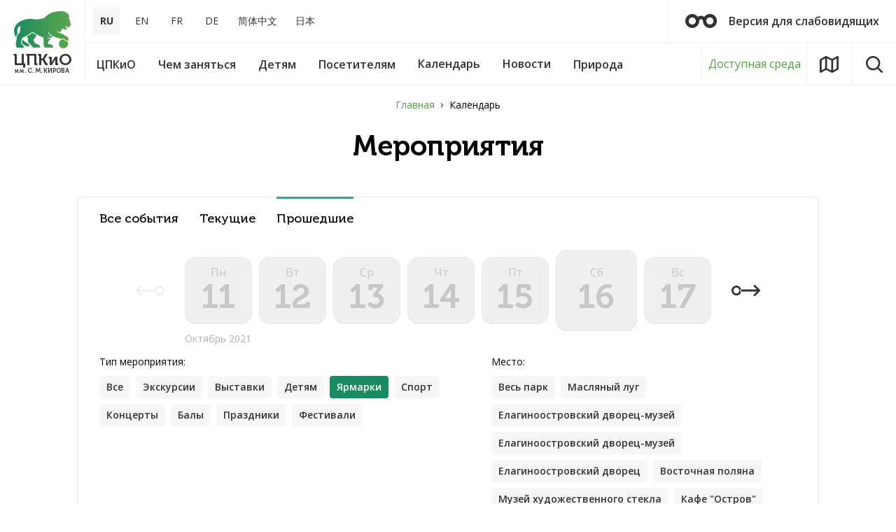

--- FILE ---
content_type: text/html; charset=UTF-8
request_url: https://elaginpark.org/events/?LOCATION=19&DATE_FROM=16.10.2021&DATE_TO=16.10.2021&PERIOD=PAST&SECTION_ID=25
body_size: 17414
content:
<!DOCTYPE html>
<html lang="ru">

<head>
	<title>Календарь культурно-массовых мероприятий в ЦПКиО</title>
	<meta http-equiv="Content-Type" content="text/html; charset=UTF-8" />
<meta name="keywords" content="цпко, цпкио, елагин, елагин остров, парк, парк петербург, развлечения в петербурге, досуг в петербурге, погулять в петербурге, прогулки питер, зоопарк, выставки, экскурсии" />
<meta name="description" content="ЦПКиО: выставки, экскурсии, мастер-классы, концерты, театральные представления, интерактивные программы, костюмированные балы, выпускные, народные гуляния" />
<script data-skip-moving="true">(function(w, d, n) {var cl = "bx-core";var ht = d.documentElement;var htc = ht ? ht.className : undefined;if (htc === undefined || htc.indexOf(cl) !== -1){return;}var ua = n.userAgent;if (/(iPad;)|(iPhone;)/i.test(ua)){cl += " bx-ios";}else if (/Windows/i.test(ua)){cl += ' bx-win';}else if (/Macintosh/i.test(ua)){cl += " bx-mac";}else if (/Linux/i.test(ua) && !/Android/i.test(ua)){cl += " bx-linux";}else if (/Android/i.test(ua)){cl += " bx-android";}cl += (/(ipad|iphone|android|mobile|touch)/i.test(ua) ? " bx-touch" : " bx-no-touch");cl += w.devicePixelRatio && w.devicePixelRatio >= 2? " bx-retina": " bx-no-retina";if (/AppleWebKit/.test(ua)){cl += " bx-chrome";}else if (/Opera/.test(ua)){cl += " bx-opera";}else if (/Firefox/.test(ua)){cl += " bx-firefox";}ht.className = htc ? htc + " " + cl : cl;})(window, document, navigator);</script>


<link href="/bitrix/js/ui/design-tokens/dist/ui.design-tokens.css?171999683526358" type="text/css"  rel="stylesheet" />
<link href="/bitrix/js/ui/fonts/opensans/ui.font.opensans.css?16869505752555" type="text/css"  rel="stylesheet" />
<link href="/bitrix/js/main/popup/dist/main.popup.bundle.css?175852470131694" type="text/css"  rel="stylesheet" />
<link href="/bitrix/js/main/core/css/core_date.css?168695072610481" type="text/css"  rel="stylesheet" />
<link href="/local/templates/main/components/ttcsoft/news.list/events/style.css?163412463359" type="text/css"  rel="stylesheet" />
<link href="/local/templates/main/css/app.css?1634124627132902" type="text/css"  data-template-style="true"  rel="stylesheet" />
<link href="/local/templates/main/css/custom.css?17593167741745" type="text/css"  data-template-style="true"  rel="stylesheet" />
<link href="/local/templates/main/components/scody/cookie/.default/style.css?17488682311509" type="text/css"  data-template-style="true"  rel="stylesheet" />
<link href="/bitrix/components/vision/vision.special/templates/.default/style/css/style.css?163412316670" type="text/css"  data-template-style="true"  rel="stylesheet" />
<link href="/bitrix/components/vision/vision.special/templates/.default/style/css/bvi-font.css?16341231661950" type="text/css"  data-template-style="true"  rel="stylesheet" />
<link href="/bitrix/components/vision/vision.special/templates/.default/style/css/bvi.css?1634123166157133" type="text/css"  data-template-style="true"  rel="stylesheet" />
<link href="/bitrix/components/vision/vision.special/templates/.default/style/css/bvi.min.css?1634123166127805" type="text/css"  data-template-style="true"  rel="stylesheet" />
<link href="/bitrix/components/vision/vision.special/templates/.default/style/css/bvi-font.min.css?16341231661612" type="text/css"  data-template-style="true"  rel="stylesheet" />




<script type="extension/settings" data-extension="main.date">{"formats":{"FORMAT_DATE":"DD.MM.YYYY","FORMAT_DATETIME":"DD.MM.YYYY HH:MI:SS","SHORT_DATE_FORMAT":"d.m.Y","MEDIUM_DATE_FORMAT":"j M Y","LONG_DATE_FORMAT":"j F Y","DAY_MONTH_FORMAT":"j F","DAY_SHORT_MONTH_FORMAT":"j M","SHORT_DAY_OF_WEEK_MONTH_FORMAT":"D, j F","SHORT_DAY_OF_WEEK_SHORT_MONTH_FORMAT":"D, j M","DAY_OF_WEEK_MONTH_FORMAT":"l, j F","FULL_DATE_FORMAT":"l, j F  Y","SHORT_TIME_FORMAT":"H:i","LONG_TIME_FORMAT":"H:i:s"}}</script>



<meta http-equiv="X-UA-Compatible" content="IE=Edge">
<meta name="viewport" content="width=device-width, initial-scale=1">
<meta name="theme-color" content="#fff">
<meta name="format-detection" content="telephone=no">
<meta name="yandex-verification" content="4aea9c94238b8a98" />
<meta name="proculture-verification" content="237cf50c1b265f13a0d5de8cd89b38e5" />
<link rel="shortcut icon" href="/local/templates/main/favicons/favicon.svg" />
<link href="https://fonts.googleapis.com/css?family=Open+Sans:400,600,700&amp;subset=cyrillic-ext" rel="stylesheet">



	<!--meta og-->
        
	<meta property="og:title" content="Центральный парк культуры и отдыха им. С.М. Кирова | Календарь культурно-массовых мероприятий в ЦПКиО " />
	<meta property="og:type" content="article" />
	<meta property="og:description" content="ЦПКиО: выставки, экскурсии, мастер-классы, концерты, театральные представления, интерактивные программы, костюмированные балы, выпускные, народные гуляния" />
	<meta property="og:url" content="https://elaginpark.org" />
	<meta property="og:site_name" content="Центральный парк культуры и отдыха им. С.М. Кирова" />
	<meta property="og:image" content="https://elaginpark.org/local/templates/main/img/logo_lion.svg" />
	<meta property="og:image:url" content="https://elaginpark.org/local/templates/main/img/logo_lion.svg" />

	
					
			
		
		
	<!--styles-->
		
	<script data-skip-moving="true" src="https://spb.kassir.ru/start-frame.js"></script>
	<script data-skip-moving="true" src="https://culturaltracking.ru/static/js/spxl.js?pixelId=25137" data-pixel-id="25137" async></script>
	
	
	</head>

<body>
		
	<div class="out">
		<header class="l-header-desk js-header-desk">
			<div class="l-header-desk__inner">
				<button class="mobile-menu-toggle" type="button" title="Меню" data-tgl=".js-mobile-menu" data-tgl-class="visible">
					<svg class="icon icon-mobile-menu">
						<use xlink:href="/local/templates/main/img/sprite.svg#icon-mobile-menu"></use>
					</svg>
				</button>
				<a class="l-header-desk-logo" title="ЦПКиО им. С. М. КИРОВА" href="/">
					<img src="/local/templates/main/img/logo_lion.svg" alt="ЦПКиО им. С. М. КИРОВА">
					<span class="l-header-desk-logo__name">ЦПКиО <span>им. С. М. КИРОВА</span></span>
				</a>
				<div class="l-header-desk__content">
					<div class="l-header-desk__top">
						<div class="languages" role="navigation">
							<ul>

			<li><span>RU</span></li>
		
			<li><a href="/en/">EN</a></li>
		
			<li><a href="/fr/">FR</a></li>
		
			<li><a href="/de/">DE</a></li>
		
			<li><a href="/cn/">简体中文</a></li>
		
			<li><a href="/jp/">日本</a></li>
		

</ul>
						</div>
						
<a href="/" class="bvi-open l-header-desk-visually-impaired" title="перейти на версию для слабовидящих">
	<svg class="icon icon-glasses">
		<use xlink:href="/local/templates/main/img/sprite.svg#icon-glasses"></use>
	</svg> Версия для слабовидящих</a>

 
 
 
 
											</div>

					<div class="l-header-desk__bottom">
						

<nav class="main-menu js-main-menu" aria-label="">
	<ul class="main-menu__list">


	
	
								<li class="main-menu__item">
				<button type="button" class="main-menu__name" aria-haspopup="true">
					<span>ЦПКиО</span>
				</button>
				<div class="main-menu__child js-main-menu-child">
					<div class="main-menu__child-inner js-main-menu-child-inner">
						<ul class="main-menu__sublist">				
		
	
	

	
						<li class="main-menu__subitem">
				<a href="/central-park/park-na-elaginom-ostrove-segodnya/" class="main-menu__name"><span>Парк на Елагином острове сегодня</span></a>
			</li>		
		
	
	

	
						<li class="main-menu__subitem">
				<a href="/central-park/dvortsovo-parkovyy-ansambl/" class="main-menu__name"><span>Дворцово-парковый ансамбль</span></a>
			</li>		
		
	
	

	
						<li class="main-menu__subitem">
				<a href="/central-park/museums/" class="main-menu__name"><span>Музеи</span></a>
			</li>		
		
	
	

	
						<li class="main-menu__subitem">
				<a href="/central-park/history/" class="main-menu__name"><span>История</span></a>
			</li>		
		
	
	

	
						<li class="main-menu__subitem">
				<a href="/central-park/officially/" class="main-menu__name"><span>Официально</span></a>
			</li>		
		
	
	

	
						<li class="main-menu__subitem">
				<a href="/central-park/vacancies/" class="main-menu__name"><span>Вакансии</span></a>
			</li>		
		
	
	

	
						<li class="main-menu__subitem">
				<a href="/central-park/partners/" class="main-menu__name"><span>Партнеры</span></a>
			</li>		
		
	
	

	
						<li class="main-menu__subitem">
				<a href="/central-park/sotrudnichestvo/" class="main-menu__name"><span>Сотрудничество</span></a>
			</li>		
		
	
	

	
						<li class="main-menu__subitem">
				<a href="/central-park/smi/" class="main-menu__name"><span>Для СМИ</span></a>
			</li>		
		
	
	

	
						<li class="main-menu__subitem">
				<a href="/central-park/gallery/" class="main-menu__name"><span>Фотогалерея и Видео</span></a>
			</li>		
		
	
	

	
						<li class="main-menu__subitem">
				<a href="/central-park/contacts/" class="main-menu__name"><span>Контакты</span></a>
			</li>		
		
	
	

	
						<li class="main-menu__subitem">
				<a href="/central-park/map-island/" class="main-menu__name"><span>Карта Елагина острова</span></a>
			</li>		
		
	
	

	
						<li class="main-menu__subitem">
				<a href="/sitemap/" class="main-menu__name"><span>Карта сайта</span></a>
			</li>		
		
	
	

						</ul></div></div></li>	
	
								<li class="main-menu__item">
				<button type="button" class="main-menu__name" aria-haspopup="true">
					<span>Чем заняться</span>
				</button>
				<div class="main-menu__child js-main-menu-child">
					<div class="main-menu__child-inner js-main-menu-child-inner">
						<ul class="main-menu__sublist">				
		
	
	

	
						<li class="main-menu__subitem">
				<a href="/central-park/museums/elaginoostrovskiy-dvorets-muzey/" class="main-menu__name"><span>Елагиноостровский дворец-музей</span></a>
			</li>		
		
	
	

	
						<li class="main-menu__subitem">
				<a href="/to-do/muzey-khudozhestvennogo-stekla/" class="main-menu__name"><span>Музей художественного стекла</span></a>
			</li>		
		
	
	

	
						<li class="main-menu__subitem">
				<a href="/stekloduvnaya-masterskaya/" class="main-menu__name"><span>Стеклодувная мастерская</span></a>
			</li>		
		
	
	

	
						<li class="main-menu__subitem">
				<a href="/to-do/kostyumirovannye-baly/" class="main-menu__name"><span>Костюмированные балы</span></a>
			</li>		
		
	
	

	
						<li class="main-menu__subitem">
				<a href="/to-do/excursions/?PERIOD=CURRENT" class="main-menu__name"><span>Экскурсии</span></a>
			</li>		
		
	
	

	
						<li class="main-menu__subitem">
				<a href="/to-do/exhibitions/?PERIOD=CURRENT" class="main-menu__name"><span>Выставки</span></a>
			</li>		
		
	
	

	
						<li class="main-menu__subitem">
				<a href="/tvorcheskaya-dacha/" class="main-menu__name"><span>Творческая дача</span></a>
			</li>		
		
	
	

	
						<li class="main-menu__subitem">
				<a href="/to-do/elaginskie-vechera/" class="main-menu__name"><span>Елагинские вечера</span></a>
			</li>		
		
	
	

	
						<li class="main-menu__subitem">
				<a href="/to-do/concerts/?PERIOD=CURRENT" class="main-menu__name"><span>Концерты</span></a>
			</li>		
		
	
	

	
						<li class="main-menu__subitem">
				<a href="/to-do/cafe/" class="main-menu__name"><span>Кафе</span></a>
			</li>		
		
	
	

	
						<li class="main-menu__subitem">
				<a href="/to-do/sport/" class="main-menu__name"><span>Спорт</span></a>
			</li>		
		
	
	

	
						<li class="main-menu__subitem">
				<a href="/to-do/klub-zdorove/" class="main-menu__name"><span>Клуб «Здоровье»</span></a>
			</li>		
		
	
	

	
						<li class="main-menu__subitem">
				<a href="/to-do/prokat/" class="main-menu__name"><span>Прокат</span></a>
			</li>		
		
	
	

	
						<li class="main-menu__subitem">
				<a href="/to-do/voennyy-orkestr/" class="main-menu__name"><span>Военный оркестр</span></a>
			</li>		
		
	
	

	
						<li class="main-menu__subitem">
				<a href="/to-do/katok/" class="main-menu__name"><span>Большой каток</span></a>
			</li>		
		
	
	

						</ul>	<div class="main-menu__context">
		<div class="main-menu-time">
			<div class="main-menu-time__title">Часы работы</div>
			<div class="main-menu-time__data">
				<span>Летний сезон:</span>
				<span>Пн-Пт: 06:00-23:00</span>
				<span>Сб-Вс: 06:00-23:00</span>
			</div>
			<div class="main-menu-time__data">
				<span>Зимний сезон:</span>
				<span>06:00 - 23:00</span>
			</div>
		</div>
	</div></div></div></li>									
	
								<li class="main-menu__item">
				<button type="button" class="main-menu__name" aria-haspopup="true">
					<span>Детям</span>
				</button>
				<div class="main-menu__child js-main-menu-child">
					<div class="main-menu__child-inner js-main-menu-child-inner">
						<ul class="main-menu__sublist">				
		
	
	

	
						<li class="main-menu__subitem">
				<a href="/detyam/museums-children/" class="main-menu__name"><span>Музеи детям</span></a>
			</li>		
		
	
	

	
						<li class="main-menu__subitem">
				<a href="/to-do/muzey-khudozhestvennogo-stekla/stekolnaya-masterskaya/" class="main-menu__name"><span>Стеклодувная мастерская</span></a>
			</li>		
		
	
	

	
						<li class="main-menu__subitem">
				<a href="/detyam/shkolnye-kanikuly/" class="main-menu__name"><span>Школьные каникулы</span></a>
			</li>		
		
	
	

	
						<li class="main-menu__subitem">
				<a href="/tvorcheskaya-dacha/" class="main-menu__name"><span>Творческая дача</span></a>
			</li>		
		
	
	

	
						<li class="main-menu__subitem">
				<a href="/detyam/master-klassy/" class="main-menu__name"><span>Мастер-классы</span></a>
			</li>		
		
	
	

	
						<li class="main-menu__subitem">
				<a href="/detyam/marshrutnye-listy/" class="main-menu__name"><span>Маршрутные листы</span></a>
			</li>		
		
	
	

	
						<li class="main-menu__subitem">
				<a href="/detyam/mini-zoopark/" class="main-menu__name"><span>Мини-зоопарк</span></a>
			</li>		
		
	
	

	
						<li class="main-menu__subitem">
				<a href="/detyam/detskie-ploshchadki/" class="main-menu__name"><span>Детские площадки</span></a>
			</li>		
		
	
	

	
						<li class="main-menu__subitem">
				<a href="/detyam/roliki-velosipedy/" class="main-menu__name"><span>Велосипеды</span></a>
			</li>		
		
	
	

						</ul></div></div></li>	
	
								<li class="main-menu__item">
				<button type="button" class="main-menu__name" aria-haspopup="true">
					<span>Посетителям</span>
				</button>
				<div class="main-menu__child js-main-menu-child">
					<div class="main-menu__child-inner js-main-menu-child-inner">
						<ul class="main-menu__sublist">				
		
	
	

	
						<li class="main-menu__subitem">
				<a href="/visitors/kak-dobratsya/" class="main-menu__name"><span>Как добраться</span></a>
			</li>		
		
	
	

	
						<li class="main-menu__subitem">
				<a href="/visitors/pravila-poseshcheniya/" class="main-menu__name"><span>Правила посещения</span></a>
			</li>		
		
	
	

	
						<li class="main-menu__subitem">
				<a href="/visitors/rezhim-raboty/" class="main-menu__name"><span>Режим работы</span></a>
			</li>		
		
	
	

	
						<li class="main-menu__subitem">
				<a href="/visitors/stoimost-posesheniya/" class="main-menu__name"><span>Стоимость посещения</span></a>
			</li>		
		
	
	

	
						<li class="main-menu__subitem">
				<a href="/visitors/poryadok-vozvrata-biletov/" class="main-menu__name"><span>Порядок возврата билетов</span></a>
			</li>		
		
	
	

	
						<li class="main-menu__subitem">
				<a href="/visitors/list-of-documents-for-preferential-access/" class="main-menu__name"><span>Перечень документов для льготного посещения</span></a>
			</li>		
		
	
	

	
						<li class="main-menu__subitem">
				<a href="/visitors/dostupnaya-sreda/" class="main-menu__name"><span>Доступная среда</span></a>
			</li>		
		
	
	

	
						<li class="main-menu__subitem">
				<a href="/visitors/reviews/" class="main-menu__name"><span>Оставить отзыв</span></a>
			</li>		
		
	
	

	
						<li class="main-menu__subitem">
				<a href="/visitors/faq/" class="main-menu__name"><span>Вопросы и ответы</span></a>
			</li>		
		
	
	

	
						<li class="main-menu__subitem">
				<a href="/visitors/programma-pushkinskaya-karta/" class="main-menu__name"><span>Программа «Пушкинская карта»</span></a>
			</li>		
		
	
	

	
						<li class="main-menu__subitem">
				<a href="/visitors/proekt-edinaya-karta-peterburzhtsa/" class="main-menu__name"><span>Проект «Единая карта петербуржца»</span></a>
			</li>		
		
	
	

						</ul>	<div class="main-menu__context">
		<div class="main-menu-time">
			<div class="main-menu-time__title">Часы работы</div>
			<div class="main-menu-time__data">
				<span>Летний сезон:</span>
				<span>Пн-Пт: 06:00-23:00</span>
				<span>Сб-Вс: 06:00-23:00</span>
			</div>
			<div class="main-menu-time__data">
				<span>Зимний сезон:</span>
				<span>06:00 - 23:00</span>
			</div>
		</div>
	</div></div></div></li>									
						<li class="main-menu__item">
				<a href="/events/" class="main-menu__name">
					<span>Календарь</span>
				</a>
			</li>		
		
	
	

	
						<li class="main-menu__item">
				<a href="/news/" class="main-menu__name">
					<span>Новости</span>
				</a>
			</li>		
		
	
	

	
	
								<li class="main-menu__item">
				<button type="button" class="main-menu__name" aria-haspopup="true">
					<span>Природа</span>
				</button>
				<div class="main-menu__child js-main-menu-child">
					<div class="main-menu__child-inner js-main-menu-child-inner">
						<ul class="main-menu__sublist">				
		
	
	

	
						<li class="main-menu__subitem">
				<a href="/nature/flora-i-fauna/" class="main-menu__name"><span>Флора и фауна</span></a>
			</li>		
		
	
	

	
						<li class="main-menu__subitem">
				<a href="/nature/flora-i-fauna/osobo-okhranyaemaya-prirodnaya-territoriya/" class="main-menu__name"><span>ООПТ</span></a>
			</li>		
		
	
	

	
						<li class="main-menu__subitem">
				<a href="/nature/proekt-posadi-derevo/" class="main-menu__name"><span>Проект «Посади дерево»</span></a>
			</li>		
		
	
	

	</ul></div></div></li>
	</ul>
</nav>
						<a href="/visitors/dostupnaya-sreda/" class="l-header-desk__bottom-btn l-header-desk__sreda">Доступная среда</a>
						<a href="/map/" class="l-header-desk__bottom-btn l-header-desk__map" title="Карта парка">
							<svg class="icon icon-map">
								<use xlink:href="/local/templates/main/img/sprite.svg#icon-map"></use>
							</svg>
						</a>
						<button class="l-header-desk__bottom-btn" title="Поиск по сайту" data-modal="search">
							<svg class="icon icon-search">
								<use xlink:href="/local/templates/main/img/sprite.svg#icon-search"></use>
							</svg>
						</button>
					</div>
				</div>
			</div>
		</header>

				<section class="l-section">
			<div class="l-section__ctr">
				<nav class="breadcrumb__wrap" aria-label="breadcrumb"><ol class="breadcrumb">
			<li class="breadcrumb-item">
				<a href="/">Главная</a>
			</li><li class="breadcrumb-item active" aria-current="page">Календарь</li></ol></nav>				

<div class="l-section__header">
	<div class="l-section__name l-section__name_center">Мероприятия</div>
</div>

	
<div class="filters-content">
			<nav class="slided-tabs swiper-container js-slided-tabs">
		<ul class="slided-tabs__inner swiper-wrapper">
			<li class="slided-tabs__item swiper-slide">
				<a href="/events/"  class="slided-tabs-item ">Все события</a>
			</li>
			<li class="slided-tabs__item swiper-slide">
				<a href="/events/?PERIOD=CURRENT&LOCATION=19&SECTION_ID=25"  class="slided-tabs-item ">Текущие</a>
			</li>
			<li class="slided-tabs__item swiper-slide">
				<a href="/events/?PERIOD=PAST&LOCATION=19&SECTION_ID=25" aria-current="true" class="slided-tabs-item active">Прошедшие</a>
			</li>
		</ul>
	</nav>
		
			<nav class="filter-days" aria-label="событие по числам месяца">
					<span class="filter-days__prev" aria-disabled="true" title="события ранее">
				<svg class="icon icon-calendar_prev_long">
					<use xlink:href="/local/templates/main/img/sprite.svg#icon-calendar_prev_long"></use>
				</svg>
				<svg class="icon icon-calendar_prev_short">
					<use xlink:href="/local/templates/main/img/sprite.svg#icon-calendar_prev_short"></use>
				</svg>
			</span>
				
				<ul class="filter-days__list">
							<li class="filter-days__item">
					<a href="/events/?DATE_FROM=11.10.2021&DATE_TO=11.10.2021&LOCATION=19&PERIOD=PAST&SECTION_ID=25" class="filter-day " 
								 aria-disabled="true"								>
						<span class="filter-day__inner">
							<span class="filter-day__name">Пн</span>
							<span class="filter-day__date">11</span>
						</span>
						<span class="filter-day__month visible">Октябрь 2021</span>
					</a>
				</li>			
							<li class="filter-days__item">
					<a href="/events/?DATE_FROM=12.10.2021&DATE_TO=12.10.2021&LOCATION=19&PERIOD=PAST&SECTION_ID=25" class="filter-day " 
								 aria-disabled="true"								>
						<span class="filter-day__inner">
							<span class="filter-day__name">Вт</span>
							<span class="filter-day__date">12</span>
						</span>
						<span class="filter-day__month ">Октябрь 2021</span>
					</a>
				</li>			
							<li class="filter-days__item">
					<a href="/events/?DATE_FROM=13.10.2021&DATE_TO=13.10.2021&LOCATION=19&PERIOD=PAST&SECTION_ID=25" class="filter-day " 
								 aria-disabled="true"								>
						<span class="filter-day__inner">
							<span class="filter-day__name">Ср</span>
							<span class="filter-day__date">13</span>
						</span>
						<span class="filter-day__month ">Октябрь 2021</span>
					</a>
				</li>			
							<li class="filter-days__item">
					<a href="/events/?DATE_FROM=14.10.2021&DATE_TO=14.10.2021&LOCATION=19&PERIOD=PAST&SECTION_ID=25" class="filter-day " 
								 aria-disabled="true"								>
						<span class="filter-day__inner">
							<span class="filter-day__name">Чт</span>
							<span class="filter-day__date">14</span>
						</span>
						<span class="filter-day__month ">Октябрь 2021</span>
					</a>
				</li>			
							<li class="filter-days__item">
					<a href="/events/?DATE_FROM=15.10.2021&DATE_TO=15.10.2021&LOCATION=19&PERIOD=PAST&SECTION_ID=25" class="filter-day " 
								 aria-disabled="true"								>
						<span class="filter-day__inner">
							<span class="filter-day__name">Пт</span>
							<span class="filter-day__date">15</span>
						</span>
						<span class="filter-day__month ">Октябрь 2021</span>
					</a>
				</li>			
							<li class="filter-days__item">
					<a href="/events/?DATE_FROM=16.10.2021&DATE_TO=16.10.2021&LOCATION=19&PERIOD=PAST&SECTION_ID=25" class="filter-day filter-day_day-off" 
								 aria-disabled="true"								 aria-current="true">
						<span class="filter-day__inner">
							<span class="filter-day__name">Сб</span>
							<span class="filter-day__date">16</span>
						</span>
						<span class="filter-day__month ">Октябрь 2021</span>
					</a>
				</li>			
							<li class="filter-days__item">
					<a href="/events/?DATE_FROM=17.10.2021&DATE_TO=17.10.2021&LOCATION=19&PERIOD=PAST&SECTION_ID=25" class="filter-day filter-day_day-off" 
								 aria-disabled="true"								>
						<span class="filter-day__inner">
							<span class="filter-day__name">Вс</span>
							<span class="filter-day__date">17</span>
						</span>
						<span class="filter-day__month ">Октябрь 2021</span>
					</a>
				</li>			
					</ul>
		<a href="/events/?DATE_FROM=18.10.2021&DATE_TO=24.10.2021&LOCATION=19&PERIOD=PAST&SECTION_ID=25" class="filter-days__next" title="события наступающие">
			<svg class="icon icon-calendar_next_long">
				<use xlink:href="/local/templates/main/img/sprite.svg#icon-calendar_next_long"></use>
			</svg>
			<svg class="icon icon-calendar_next_short">
				<use xlink:href="/local/templates/main/img/sprite.svg#icon-calendar_next_short"></use>
			</svg>
		</a>
	</nav>	
		
	
	<nav class="filter-btns">
		<div class="filter-btns-group">
			<div id="filter-btns-1" class="filter-btns-group__label" aria-label="Тип">Тип мероприятия:</div>

										<ul class="filter-btns-list" aria-labelledby="filter-btns-1">
											<li class="filter-btns-list__item">
							<a href="/events/?LOCATION=19&DATE_FROM=16.10.2021&DATE_TO=16.10.2021&PERIOD=PAST&SECTION_ID=25" class="filter-btns-item">Все</a>
						</li>							
																							<li class="filter-btns-list__item">
								<a href="?SECTION_ID=9" class="filter-btns-item">Экскурсии</a>
							</li>
																								<li class="filter-btns-list__item">
								<a href="?SECTION_ID=8" class="filter-btns-item">Выставки</a>
							</li>
																								<li class="filter-btns-list__item">
								<a href="?SECTION_ID=26" class="filter-btns-item">Детям</a>
							</li>
																								<li class="filter-btns-list__item">
								<span aria-current="true" class="filter-btns-item">Ярмарки</span>
							</li>							
																								<li class="filter-btns-list__item">
								<a href="?SECTION_ID=29" class="filter-btns-item">Спорт</a>
							</li>
																								<li class="filter-btns-list__item">
								<a href="?SECTION_ID=30" class="filter-btns-item">Концерты</a>
							</li>
																								<li class="filter-btns-list__item">
								<a href="?SECTION_ID=32" class="filter-btns-item">Балы</a>
							</li>
																								<li class="filter-btns-list__item">
								<a href="?SECTION_ID=28" class="filter-btns-item">Праздники</a>
							</li>
																								<li class="filter-btns-list__item">
								<a href="?SECTION_ID=27" class="filter-btns-item">Фестивали</a>
							</li>
															</ul>							
						
									
						
		</div>
	
						<div class="filter-btns-group filter-btns-group_middle">
			<div id="filter-btns-2" class="filter-btns-group__label" aria-label="Место">Место:</div>
			<ul class="filter-btns-list" aria-labelledby="filter-btns-2">
									<li class="filter-btns-list__item">
						<a href="/events/?DATE_FROM=16.10.2021&DATE_TO=16.10.2021&PERIOD=PAST&SECTION_ID=25" class="filter-btns-item">Весь парк</a>
					</li>							
									
															<li class="filter-btns-list__item">
							<a href="/events/?LOCATION=441&DATE_FROM=16.10.2021&DATE_TO=16.10.2021&PERIOD=PAST&SECTION_ID=25" class="filter-btns-item">Масляный луг</a>
						</li>
																				<li class="filter-btns-list__item">
							<a href="/events/?LOCATION=146&DATE_FROM=16.10.2021&DATE_TO=16.10.2021&PERIOD=PAST&SECTION_ID=25" class="filter-btns-item"> Елагиноостровский дворец-музей</a>
						</li>
																				<li class="filter-btns-list__item">
							<a href="/events/?LOCATION=412&DATE_FROM=16.10.2021&DATE_TO=16.10.2021&PERIOD=PAST&SECTION_ID=25" class="filter-btns-item">Елагиноостровский дворец-музей</a>
						</li>
																				<li class="filter-btns-list__item">
							<a href="/events/?LOCATION=424&DATE_FROM=16.10.2021&DATE_TO=16.10.2021&PERIOD=PAST&SECTION_ID=25" class="filter-btns-item">Елагиноостровский дворец</a>
						</li>
																				<li class="filter-btns-list__item">
							<a href="/events/?LOCATION=442&DATE_FROM=16.10.2021&DATE_TO=16.10.2021&PERIOD=PAST&SECTION_ID=25" class="filter-btns-item">Восточная поляна</a>
						</li>
																				<li class="filter-btns-list__item">
							<a href="/events/?LOCATION=148&DATE_FROM=16.10.2021&DATE_TO=16.10.2021&PERIOD=PAST&SECTION_ID=25" class="filter-btns-item">Музей художественного стекла</a>
						</li>
																				<li class="filter-btns-list__item">
							<a href="/events/?LOCATION=408&DATE_FROM=16.10.2021&DATE_TO=16.10.2021&PERIOD=PAST&SECTION_ID=25" class="filter-btns-item">Кафе &quot;Остров&quot;</a>
						</li>
																				<li class="filter-btns-list__item">
							<a href="/events/?LOCATION=410&DATE_FROM=16.10.2021&DATE_TO=16.10.2021&PERIOD=PAST&SECTION_ID=25" class="filter-btns-item">Музей художественного стекла. Оранжерейный корпус</a>
						</li>
																				<li class="filter-btns-list__item">
							<a href="/events/?LOCATION=419&DATE_FROM=16.10.2021&DATE_TO=16.10.2021&PERIOD=PAST&SECTION_ID=25" class="filter-btns-item">2-й Елагин мост</a>
						</li>
																				<li class="filter-btns-list__item">
							<a href="/events/?LOCATION=425&DATE_FROM=16.10.2021&DATE_TO=16.10.2021&PERIOD=PAST&SECTION_ID=25" class="filter-btns-item">Кухонный корпус</a>
						</li>
																				<li class="filter-btns-list__item">
							<span aria-current="true" class="filter-btns-item">Конюшенный корпус</span>
						</li>							
																				<li class="filter-btns-list__item">
							<a href="/events/?LOCATION=150&DATE_FROM=16.10.2021&DATE_TO=16.10.2021&PERIOD=PAST&SECTION_ID=25" class="filter-btns-item">Выставочные залы</a>
						</li>
																				<li class="filter-btns-list__item">
							<a href="/events/?LOCATION=417&DATE_FROM=16.10.2021&DATE_TO=16.10.2021&PERIOD=PAST&SECTION_ID=25" class="filter-btns-item">Выставочные залы Конюшенного корпуса</a>
						</li>
																				<li class="filter-btns-list__item">
							<a href="/events/?LOCATION=426&DATE_FROM=16.10.2021&DATE_TO=16.10.2021&PERIOD=PAST&SECTION_ID=25" class="filter-btns-item">Оранжерейный корпус</a>
						</li>
																				<li class="filter-btns-list__item">
							<a href="/events/?LOCATION=451&DATE_FROM=16.10.2021&DATE_TO=16.10.2021&PERIOD=PAST&SECTION_ID=25" class="filter-btns-item">Конюшенный корпус</a>
						</li>
																				<li class="filter-btns-list__item">
							<a href="/events/?LOCATION=448&DATE_FROM=16.10.2021&DATE_TO=16.10.2021&PERIOD=PAST&SECTION_ID=25" class="filter-btns-item">Стеклодувная мастерская</a>
						</li>
																				<li class="filter-btns-list__item">
							<a href="/events/?LOCATION=21&DATE_FROM=16.10.2021&DATE_TO=16.10.2021&PERIOD=PAST&SECTION_ID=25" class="filter-btns-item">Кавалерский корпус</a>
						</li>
																				<li class="filter-btns-list__item">
							<a href="/events/?LOCATION=22&DATE_FROM=16.10.2021&DATE_TO=16.10.2021&PERIOD=PAST&SECTION_ID=25" class="filter-btns-item">Фрейлинский корпус</a>
						</li>
																				<li class="filter-btns-list__item">
							<a href="/events/?LOCATION=429&DATE_FROM=16.10.2021&DATE_TO=16.10.2021&PERIOD=PAST&SECTION_ID=25" class="filter-btns-item">Фрейлинский корпус</a>
						</li>
																				<li class="filter-btns-list__item">
							<a href="/events/?LOCATION=71&DATE_FROM=16.10.2021&DATE_TO=16.10.2021&PERIOD=PAST&SECTION_ID=25" class="filter-btns-item">Кафе &quot;Остров&quot;</a>
						</li>
																				<li class="filter-btns-list__item">
							<a href="/events/?LOCATION=431&DATE_FROM=16.10.2021&DATE_TO=16.10.2021&PERIOD=PAST&SECTION_ID=25" class="filter-btns-item">Большой каток</a>
						</li>
																				<li class="filter-btns-list__item">
							<a href="/events/?LOCATION=434&DATE_FROM=16.10.2021&DATE_TO=16.10.2021&PERIOD=PAST&SECTION_ID=25" class="filter-btns-item">Открытая сцена на Большой площади</a>
						</li>
																				<li class="filter-btns-list__item">
							<a href="/events/?LOCATION=435&DATE_FROM=16.10.2021&DATE_TO=16.10.2021&PERIOD=PAST&SECTION_ID=25" class="filter-btns-item">Эстрадный театр</a>
						</li>
																				<li class="filter-btns-list__item">
							<a href="/events/?LOCATION=72&DATE_FROM=16.10.2021&DATE_TO=16.10.2021&PERIOD=PAST&SECTION_ID=25" class="filter-btns-item">Большой каток</a>
						</li>
																				<li class="filter-btns-list__item">
							<a href="/events/?LOCATION=1996&DATE_FROM=16.10.2021&DATE_TO=16.10.2021&PERIOD=PAST&SECTION_ID=25" class="filter-btns-item">Причал</a>
						</li>
												</ul>
		</div>					
			</nav>
</div>
<div class="l-section-cols">
	<div class="l-section-cols__content">
		<div class="events">
					<p>На данный момент нет мероприятий</p>
					
		</div>
									
	</div>
</div>
							</div>
		</section>

		<!-- разметка нужна для галереи -->
				<!-- разметка нужна для галереи -->

		<footer class="l-footer">
			<div class="l-ctr">
				<div class="l-footer__inner">
					<nav class="l-footer-nav">
						


	
	
					<ul class="l-footer-nav__col">
				<li class="l-footer-nav__item l-footer-nav__item_bold">
					<a href="/central-park/"> ЦПКиО </a>
				</li>			
		
	
	

	
			<li class="l-footer-nav__item l-footer-nav__item_">
			<a href="/central-park/park-na-elaginom-ostrove-segodnya/"> Парк на Елагином острове сегодня </a>
		</li>
	
	

	
			<li class="l-footer-nav__item l-footer-nav__item_">
			<a href="/central-park/dvortsovo-parkovyy-ansambl/"> Дворцово-парковый ансамбль </a>
		</li>
	
	

	
			<li class="l-footer-nav__item l-footer-nav__item_">
			<a href="/central-park/museums/"> Музеи </a>
		</li>
	
	

	
			<li class="l-footer-nav__item l-footer-nav__item_">
			<a href="/central-park/history/"> История </a>
		</li>
	
	

	
			<li class="l-footer-nav__item l-footer-nav__item_">
			<a href="/central-park/officially/"> Официально </a>
		</li>
	
	

	
			<li class="l-footer-nav__item l-footer-nav__item_">
			<a href="/central-park/vacancies/"> Вакансии </a>
		</li>
	
	

	
			<li class="l-footer-nav__item l-footer-nav__item_">
			<a href="/central-park/partners/"> Партнеры </a>
		</li>
	
	

	
			<li class="l-footer-nav__item l-footer-nav__item_">
			<a href="/central-park/sotrudnichestvo/"> Сотрудничество </a>
		</li>
	
	

	
			<li class="l-footer-nav__item l-footer-nav__item_">
			<a href="/central-park/smi/"> Для СМИ </a>
		</li>
	
	

	
			<li class="l-footer-nav__item l-footer-nav__item_">
			<a href="/central-park/gallery/"> Фотогалерея и Видео </a>
		</li>
	
	

	
			<li class="l-footer-nav__item l-footer-nav__item_">
			<a href="/central-park/contacts/"> Контакты </a>
		</li>
	
	

	
			<li class="l-footer-nav__item l-footer-nav__item_">
			<a href="/central-park/map-island/"> Карта Елагина острова </a>
		</li>
	
	

	
			<li class="l-footer-nav__item l-footer-nav__item_">
			<a href="/sitemap/"> Карта сайта </a>
		</li>
	
	

			</ul>	
	
					<ul class="l-footer-nav__col">
				<li class="l-footer-nav__item l-footer-nav__item_bold">
					<a href="/to-do/"> Чем заняться </a>
				</li>			
		
	
	

	
			<li class="l-footer-nav__item l-footer-nav__item_">
			<a href="/central-park/museums/elaginoostrovskiy-dvorets-muzey/"> Елагиноостровский дворец-музей </a>
		</li>
	
	

	
			<li class="l-footer-nav__item l-footer-nav__item_">
			<a href="/to-do/muzey-khudozhestvennogo-stekla/"> Музей художественного стекла </a>
		</li>
	
	

	
			<li class="l-footer-nav__item l-footer-nav__item_">
			<a href="/stekloduvnaya-masterskaya/"> Стеклодувная мастерская </a>
		</li>
	
	

	
			<li class="l-footer-nav__item l-footer-nav__item_">
			<a href="/to-do/kostyumirovannye-baly/"> Костюмированные балы </a>
		</li>
	
	

	
			<li class="l-footer-nav__item l-footer-nav__item_">
			<a href="/to-do/excursions/?PERIOD=CURRENT"> Экскурсии </a>
		</li>
	
	

	
			<li class="l-footer-nav__item l-footer-nav__item_">
			<a href="/to-do/exhibitions/?PERIOD=CURRENT"> Выставки </a>
		</li>
	
	

	
			<li class="l-footer-nav__item l-footer-nav__item_">
			<a href="/tvorcheskaya-dacha/"> Творческая дача </a>
		</li>
	
	

	
			<li class="l-footer-nav__item l-footer-nav__item_">
			<a href="/to-do/elaginskie-vechera/"> Елагинские вечера </a>
		</li>
	
	

	
			<li class="l-footer-nav__item l-footer-nav__item_">
			<a href="/to-do/concerts/?PERIOD=CURRENT"> Концерты </a>
		</li>
	
	

	
			<li class="l-footer-nav__item l-footer-nav__item_">
			<a href="/to-do/cafe/"> Кафе </a>
		</li>
	
	

	
			<li class="l-footer-nav__item l-footer-nav__item_">
			<a href="/to-do/sport/"> Спорт </a>
		</li>
	
	

	
			<li class="l-footer-nav__item l-footer-nav__item_">
			<a href="/to-do/klub-zdorove/"> Клуб «Здоровье» </a>
		</li>
	
	

	
			<li class="l-footer-nav__item l-footer-nav__item_">
			<a href="/to-do/prokat/"> Прокат </a>
		</li>
	
	

	
			<li class="l-footer-nav__item l-footer-nav__item_">
			<a href="/to-do/voennyy-orkestr/"> Военный оркестр </a>
		</li>
	
	

	
			<li class="l-footer-nav__item l-footer-nav__item_">
			<a href="/to-do/katok/"> Большой каток </a>
		</li>
	
	

			</ul>	
	
					<ul class="l-footer-nav__col">
				<li class="l-footer-nav__item l-footer-nav__item_bold">
					<a href="/detyam/"> Детям </a>
				</li>			
		
	
	

	
			<li class="l-footer-nav__item l-footer-nav__item_">
			<a href="/detyam/museums-children/"> Музеи детям </a>
		</li>
	
	

	
			<li class="l-footer-nav__item l-footer-nav__item_">
			<a href="/to-do/muzey-khudozhestvennogo-stekla/stekolnaya-masterskaya/"> Стеклодувная мастерская </a>
		</li>
	
	

	
			<li class="l-footer-nav__item l-footer-nav__item_">
			<a href="/detyam/shkolnye-kanikuly/"> Школьные каникулы </a>
		</li>
	
	

	
			<li class="l-footer-nav__item l-footer-nav__item_">
			<a href="/tvorcheskaya-dacha/"> Творческая дача </a>
		</li>
	
	

	
			<li class="l-footer-nav__item l-footer-nav__item_">
			<a href="/detyam/master-klassy/"> Мастер-классы </a>
		</li>
	
	

	
			<li class="l-footer-nav__item l-footer-nav__item_">
			<a href="/detyam/marshrutnye-listy/"> Маршрутные листы </a>
		</li>
	
	

	
			<li class="l-footer-nav__item l-footer-nav__item_">
			<a href="/detyam/mini-zoopark/"> Мини-зоопарк </a>
		</li>
	
	

	
			<li class="l-footer-nav__item l-footer-nav__item_">
			<a href="/detyam/detskie-ploshchadki/"> Детские площадки </a>
		</li>
	
	

	
			<li class="l-footer-nav__item l-footer-nav__item_">
			<a href="/detyam/roliki-velosipedy/"> Велосипеды </a>
		</li>
	
	

			</ul>	
	
					<ul class="l-footer-nav__col">
				<li class="l-footer-nav__item l-footer-nav__item_bold">
					<a href="/visitors/"> Посетителям </a>
				</li>			
		
	
	

	
			<li class="l-footer-nav__item l-footer-nav__item_">
			<a href="/visitors/kak-dobratsya/"> Как добраться </a>
		</li>
	
	

	
			<li class="l-footer-nav__item l-footer-nav__item_">
			<a href="/visitors/pravila-poseshcheniya/"> Правила посещения </a>
		</li>
	
	

	
			<li class="l-footer-nav__item l-footer-nav__item_">
			<a href="/visitors/rezhim-raboty/"> Режим работы </a>
		</li>
	
	

	
			<li class="l-footer-nav__item l-footer-nav__item_">
			<a href="/visitors/stoimost-posesheniya/"> Стоимость посещения </a>
		</li>
	
	

	
			<li class="l-footer-nav__item l-footer-nav__item_">
			<a href="/visitors/poryadok-vozvrata-biletov/"> Порядок возврата билетов </a>
		</li>
	
	

	
			<li class="l-footer-nav__item l-footer-nav__item_">
			<a href="/visitors/list-of-documents-for-preferential-access/"> Перечень документов для льготного посещения </a>
		</li>
	
	

	
			<li class="l-footer-nav__item l-footer-nav__item_">
			<a href="/visitors/dostupnaya-sreda/"> Доступная среда </a>
		</li>
	
	

	
			<li class="l-footer-nav__item l-footer-nav__item_">
			<a href="/visitors/reviews/"> Оставить отзыв </a>
		</li>
	
	

	
			<li class="l-footer-nav__item l-footer-nav__item_">
			<a href="/visitors/faq/"> Вопросы и ответы </a>
		</li>
	
	

	
			<li class="l-footer-nav__item l-footer-nav__item_">
			<a href="/visitors/programma-pushkinskaya-karta/"> Программа «Пушкинская карта» </a>
		</li>
	
	

	
			<li class="l-footer-nav__item l-footer-nav__item_">
			<a href="/visitors/proekt-edinaya-karta-peterburzhtsa/"> Проект «Единая карта петербуржца» </a>
		</li>
	
	

			</ul>	
	
					<ul class="l-footer-nav__col">
				<li class="l-footer-nav__item l-footer-nav__item_bold">
					<a href="/nature/"> Природа </a>
				</li>			
		
	
	

	
			<li class="l-footer-nav__item l-footer-nav__item_">
			<a href="/nature/flora-i-fauna/"> Флора и фауна </a>
		</li>
	
	

	
			<li class="l-footer-nav__item l-footer-nav__item_">
			<a href="/nature/flora-i-fauna/osobo-okhranyaemaya-prirodnaya-territoriya/"> ООПТ </a>
		</li>
	
	

	
			<li class="l-footer-nav__item l-footer-nav__item_">
			<a href="/nature/proekt-posadi-derevo/"> Проект «Посади дерево» </a>
		</li>
	
	

	</ul>
						<ul class="l-footer-nav__col">

	<li class="l-footer-nav__item l-footer-nav__item_bold">
		<a href="/events/">
			<svg class="icon icon-calendar">
				<use xlink:href="/local/templates/main/img/sprite.svg#icon-calendar"/>
			</svg> Календарь </a>
	</li>
	
	<li class="l-footer-nav__item l-footer-nav__item_bold">
		<a href="/map/">
			<svg class="icon icon-map">
				<use xlink:href="/local/templates/main/img/sprite.svg#icon-map"/>
			</svg> Карта </a>
	</li>
	
	<li class="l-footer-nav__item l-footer-nav__item_bold">
		<a href="/news/">
			<svg class="icon icon-list">
				<use xlink:href="/local/templates/main/img/sprite.svg#icon-list"/>
			</svg> Новости </a>
	</li>
	

</ul>
					</nav>
					<div class="l-footer-contacts">
						<div class="l-footer-address">
							<div class="l-footer-address__icon">
								<svg class="icon icon-landmark">
									<use xlink:href="/local/templates/main/img/sprite.svg#icon-landmark"></use>
								</svg>
							</div>
							<div class="l-footer-contacts__text"> Санкт-Петербург, Елагин остров, д.4<br>
								<a href="tel:+78124300911">+7 (812) 430-09-11</a>
							</div>
						</div>
						<div class="l-footer-visually-impaired">
							<a href="/" class="bvi-open btn btn_footer">
								<svg class="icon icon-glasses">
									<use xlink:href="/local/templates/main/img/sprite.svg#icon-glasses"></use>
								</svg> Версия для слабовидящих</a>
													</div>
						<div class="l-footer-s-n">
							<div class="l-footer-s-n__item">
								<a href="https://max.ru/elaginpark" target="_blank" title="мы в сети">
									<img class="icon-max" src="/local/templates/main/img/max-icon.svg" alt="" />
								</a>
							</div>
							<div class="l-footer-s-n__item l-footer-s-n__item_v-k">
								<a href="https://vk.com/elaginpark" target="_blank" title="мы в сети">
									<svg class="icon icon-s-v-k">
										<use xlink:href="/local/templates/main/img/sprite.svg#icon-s-v-k"></use>
									</svg>
								</a>
							</div>
																					<div class="l-footer-s-n__item l-footer-s-n__item_tl">
								<a href="https://t.me/elaginpark" target="_blank" title="мы в сети">
									<svg class="icon icon-tl">
										<use xlink:href="/local/templates/main/img/sprite.svg#icon-tl"></use>
									</svg>
								</a>
							</div>
													</div>
					</div>

					<div style="display:flex">
						<style>
    #js-show-iframe-wrapper{position:relative;display:flex;align-items:center;justify-content:center;width:100%;min-width:293px;max-width:100%;background:linear-gradient(138.4deg,#38bafe 
    26.49%,#2d73bc 79.45%);color:#fff;cursor:pointer; margin-top: 16px;}#js-show-iframe-wrapper 
    .pos-banner-fluid *{box-sizing:border-box}@-webkit-keyframes 
    fadeInFromNone{0%{display:none;opacity:0}1%{display:block;opacity:0}100%{display:block;opacity:1}}@keyframes 
    fadeInFromNone{0%{display:none;opacity:0}1%{display:block;opacity:0}100%{display:block;opacity:1}}@font-face{font-family:LatoWebLight;src:url(https://pos.gosuslugi.ru/bin/fonts/Lato/fonts/Lato-Light.woff2) 
    format("woff2"),url(https://pos.gosuslugi.ru/bin/fonts/Lato/fonts/Lato-Light.woff) 
    format("woff"),url(https://pos.gosuslugi.ru/bin/fonts/Lato/fonts/Lato-Light.ttf) 
    format("truetype");font-style:normal;font-weight:400}@font-face{font-family:LatoWeb;src:url(https://pos.gosuslugi.ru/bin/fonts/Lato/fonts/Lato-Regular.woff2) 
    format("woff2"),url(https://pos.gosuslugi.ru/bin/fonts/Lato/fonts/Lato-Regular.woff) 
    format("woff"),url(https://pos.gosuslugi.ru/bin/fonts/Lato/fonts/Lato-Regular.ttf) 
    format("truetype");font-style:normal;font-weight:400}@font-face{font-family:LatoWebBold;src:url(https://pos.gosuslugi.ru/bin/fonts/Lato/fonts/Lato-Bold.woff2) 
    format("woff2"),url(https://pos.gosuslugi.ru/bin/fonts/Lato/fonts/Lato-Bold.woff) 
    format("woff"),url(https://pos.gosuslugi.ru/bin/fonts/Lato/fonts/Lato-Bold.ttf) 
    format("truetype");font-style:normal;font-weight:400}@font-face{font-family:RobotoWebLight;src:url(https://pos.gosuslugi.ru/bin/fonts/Roboto/Roboto-Light.woff2) 
    format("woff2"),url(https://pos.gosuslugi.ru/bin/fonts/Roboto/Roboto-Light.woff) 
    format("woff"),url(https://pos.gosuslugi.ru/bin/fonts/Roboto/Roboto-Light.ttf) 
    format("truetype");font-style:normal;font-weight:400}@font-face{font-family:RobotoWebRegular;src:url(https://pos.gosuslugi.ru/bin/fonts/Roboto/Roboto-Regular.woff2) 
    format("woff2"),url(https://pos.gosuslugi.ru/bin/fonts/Roboto/Roboto-Regular.woff) 
    format("woff"),url(https://pos.gosuslugi.ru/bin/fonts/Roboto/Roboto-Regular.ttf) 
    format("truetype");font-style:normal;font-weight:400}@font-face{font-family:RobotoWebBold;src:url(https://pos.gosuslugi.ru/bin/fonts/Roboto/Roboto-Bold.woff2) 
    format("woff2"),url(https://pos.gosuslugi.ru/bin/fonts/Roboto/Roboto-Bold.woff) 
    format("woff"),url(https://pos.gosuslugi.ru/bin/fonts/Roboto/Roboto-Bold.ttf) 
    format("truetype");font-style:normal;font-weight:400}@font-face{font-family:ScadaWebRegular;src:url(https://pos.gosuslugi.ru/bin/fonts/Scada/Scada-Regular.woff2) 
    format("woff2"),url(https://pos.gosuslugi.ru/bin/fonts/Scada/Scada-Regular.woff) 
    format("woff"),url(https://pos.gosuslugi.ru/bin/fonts/Scada/Scada-Regular.ttf) 
    format("truetype");font-style:normal;font-weight:400}@font-face{font-family:ScadaWebBold;src:url(https://pos.gosuslugi.ru/bin/fonts/Scada/Scada-Bold.woff2) 
    format("woff2"),url(https://pos.gosuslugi.ru/bin/fonts/Scada/Scada-Bold.woff) 
    format("woff"),url(https://pos.gosuslugi.ru/bin/fonts/Scada/Scada-Bold.ttf) 
    format("truetype");font-style:normal;font-weight:400}@font-face{font-family:Geometria;src:url(https://pos.gosuslugi.ru/bin/fonts/Geometria/Geometria.eot);src:url(https://pos.gosuslugi.ru/bin/fonts/Geometria/Geometria.eot?#iefix) 
    format("embedded-opentype"),url(https://pos.gosuslugi.ru/bin/fonts/Geometria/Geometria.woff) 
    format("woff"),url(https://pos.gosuslugi.ru/bin/fonts/Geometria/Geometria.ttf) 
    format("truetype");font-weight:400;font-style:normal}@font-face{font-family:Geometria-ExtraBold;src:url(https://pos.gosuslugi.ru/bin/fonts/Geometria/Geometria-ExtraBold.eot);src:url(https://pos.gosuslugi.ru/bin/fonts/Geometria/Geometria-ExtraBold.eot?#iefix) 
    format("embedded-opentype"),url(https://pos.gosuslugi.ru/bin/fonts/Geometria/Geometria-ExtraBold.woff) 
    format("woff"),url(https://pos.gosuslugi.ru/bin/fonts/Geometria/Geometria-ExtraBold.ttf) 
    format("truetype");font-weight:800;font-style:normal}
    </style>
    
    <style>
    #js-show-iframe-wrapper{background:var(--pos-banner-fluid-8__background)}#js-show-iframe-wrapper 
    .bf-8{position:relative;display:grid;grid-template-columns:var(--pos-banner-fluid-8__grid-template-columns);grid-template-rows:var(--pos-banner-fluid-8__grid-template-rows);width:100%;max-width:var(--pos-banner-fluid-8__max-width);box-sizing:border-box;grid-auto-flow:row 
    dense}#js-show-iframe-wrapper 
    .bf-8__content{display:flex;padding:var(--pos-banner-fluid-8__content-padding);grid-row:var(--pos-banner-fluid-8__content-grid-row);}#js-show-iframe-wrapper 
    .bf-8__text{margin:var(--pos-banner-fluid-8__text-margin);font-size:var(--pos-banner-fluid-8__text-font-size);line-height:1.4;font-family:LatoWeb,sans-serif;font-weight:700;color:#0b1f33; margin-top: 8px; margin-bottom: 8px;}#js-show-iframe-wrapper 
    .bf-8__bottom-wrap{display:flex;flex-direction:row;align-items:center}#js-show-iframe-wrapper 
    .bf-8__logo-wrap{top:var(--pos-banner-fluid-8__logo-wrap-top);right:var(--pos-banner-fluid-8__logo-wrap-right)}#js-show-iframe-wrapper 
    .bf-8__logo{width:var(--pos-banner-fluid-8__logo-width);margin-left:1px}#js-show-iframe-wrapper 
    .bf-8__slogan{font-family:LatoWeb,sans-serif;font-weight:700;font-size:var(--pos-banner-fluid-8__slogan-font-size);line-height:1.2;color:#005ca9}#js-show-iframe-wrapper 
    .bf-8__btn-wrap{width:100%;max-width:var(--pos-banner-fluid-8__button-wrap-max-width);}
		.l-footer-action {
			border-bottom: 1px solid #e8e8e8;
			padding-bottom: 24px;
			width: max-content;
		}

		@media (max-width: 767px) {
			.bf-8__content {
				flex-direction: column;
			}

			.pos-banner-btn_2 {
				width: 100%;
			}
		}

		@media (min-width: 768px) {
			.bf-8__content {
				gap: 16px;
			}

			.bf-8__btn-wrap {
				margin-top: -32px;
			}
		}
    </style>
    
    <div class="l-footer-action">
      <div id='js-show-iframe-wrapper'>
        <div class='pos-banner-fluid bf-8'>
      
          <div class='bf-8__decor'>
            <div class='bf-8__logo-wrap'>
              <img
                class='bf-8__logo'
      src='https://pos.gosuslugi.ru/bin/banner-fluid/gosuslugi-logo-blue.svg'
                alt='Госуслуги'
              />
              <div class='bf-8__slogan'>Решаем вместе</div >
            </div >
          </div >
          <div class='bf-8__content'>
            <div class='bf-8__text'>
              Не убран снег, яма на дороге, не горит фонарь?
            </div >
      
            <div class='bf-8__bottom-wrap'>
              <div class='bf-8__btn-wrap'>
                <!-- pos-banner-btn_2 не удалять; другие классы не добавлять -->
                <button
                  class='pos-banner-btn_2  btn_gradient  btn'
                  type='button'
                >
                <span>
                  <span class="btn__name">Написать о проблеме</span>
                </span>
                </button >
              </div >
            </div>
          </div >
        </div >
      </div>
    </div>
 						<div style="margin-left:auto;">
							<a href="https://www.gov.spb.ru/gov/otrasl/c_culture/nacionalnyj-proekt-kultura/" target="_blank">
								<img src="/local/templates/main/img/LogoBlackNP.jpg" style="margin-top: 16px;" />
							</a>
						</div>
					</div>

					<div class="l-footer-copyright">
						<div class="l-footer-copyright__links">
					  		<a href="/download/privacy_policy.docx" target="_blank" class="l-footer-copyright__text">Политика конфиденциальности для сайта</a>
					  		<a href="/download/consent_processing_of_personal_data.docx" target="_blank" class="l-footer-copyright__text">Согласие на обработку персональных данных на сайт</a>
					  		<a href="/download/agreement.pdf" target="_blank" class="l-footer-copyright__text">Соглашение о пользовании информационными системами и ресурсами</a>
					  		<a href="https://forms.mkrf.ru/e/2579/xTPLeBU7/?ap_orgcode=276124" target="_blank" class="l-footer-copyright__text">Оценка удовлетворённости граждан работой ЦПКиО им. С.М. Кирова</a>
					  		<a href="https://bus.gov.ru/qrcode/rate/452312" target="_blank" class="l-footer-copyright__text">Оценка условий предоставления услуг ЦПКиО им. С.М. Кирова</a>
						</div>
					  <a href="/download/privacy_policy.pdf" target="_blank" class="l-footer-copyright__text">Сайт использует файлы cookie</a>
					  <div class="l-footer-copyright__studio">Сделано в <a href="//bitltd.ru/" rel="noopener">BIT</a>, <a href="https://ttcsoft.ru/" rel="noopener">T.T. CONSULTING</a></div>
					</div>
				</div>
			</div>
		</footer>

		<div class="mobile-menu__wrap js-mobile-menu">
			<div class="mobile-menu__header">
				<button class="mobile-menu-close" type="button" title="Меню" data-tgl=".js-mobile-menu" data-tgl-class="visible">
					<svg class="icon icon-moble-close">
						<use xlink:href="/local/templates/main/img/sprite.svg#icon-moble-close"></use>
					</svg>
				</button>
			<div class="languages" role="navigation">
				<ul>

			<li><span>RU</span></li>
		
			<li><a href="/en/">EN</a></li>
		
			<li><a href="/fr/">FR</a></li>
		
			<li><a href="/de/">DE</a></li>
		
			<li><a href="/cn/">简体中文</a></li>
		
			<li><a href="/jp/">日本</a></li>
		

</ul>
			</div>
			<!-- /.languages -->
			</div>

			<div class="mobile-menu__container">
				
<nav class="mobile-menu" aria-label="">
	<ul class="mobile-menu__list">


	
	
								<li class="mobile-menu__item">
				<button type="button" class="mobile-menu__name" aria-haspopup="true">
					<span>ЦПКиО</span>
				</button>
				<div class="mobile-menu__child js-mobile-menu-child">
					<div class="mobile-menu__child-inner js-mobile-menu-child-inner">
						<ul class="mobile-menu__sublist">		
		
	
	

	
						<li class="mobile-menu__subitem">
				<a href="/central-park/park-na-elaginom-ostrove-segodnya/" class="mobile-menu__name"><span>Парк на Елагином острове сегодня</span></a>
			</li>		
		
	
	

	
						<li class="mobile-menu__subitem">
				<a href="/central-park/dvortsovo-parkovyy-ansambl/" class="mobile-menu__name"><span>Дворцово-парковый ансамбль</span></a>
			</li>		
		
	
	

	
						<li class="mobile-menu__subitem">
				<a href="/central-park/museums/" class="mobile-menu__name"><span>Музеи</span></a>
			</li>		
		
	
	

	
						<li class="mobile-menu__subitem">
				<a href="/central-park/history/" class="mobile-menu__name"><span>История</span></a>
			</li>		
		
	
	

	
						<li class="mobile-menu__subitem">
				<a href="/central-park/officially/" class="mobile-menu__name"><span>Официально</span></a>
			</li>		
		
	
	

	
						<li class="mobile-menu__subitem">
				<a href="/central-park/vacancies/" class="mobile-menu__name"><span>Вакансии</span></a>
			</li>		
		
	
	

	
						<li class="mobile-menu__subitem">
				<a href="/central-park/partners/" class="mobile-menu__name"><span>Партнеры</span></a>
			</li>		
		
	
	

	
						<li class="mobile-menu__subitem">
				<a href="/central-park/sotrudnichestvo/" class="mobile-menu__name"><span>Сотрудничество</span></a>
			</li>		
		
	
	

	
						<li class="mobile-menu__subitem">
				<a href="/central-park/smi/" class="mobile-menu__name"><span>Для СМИ</span></a>
			</li>		
		
	
	

	
						<li class="mobile-menu__subitem">
				<a href="/central-park/gallery/" class="mobile-menu__name"><span>Фотогалерея и Видео</span></a>
			</li>		
		
	
	

	
						<li class="mobile-menu__subitem">
				<a href="/central-park/contacts/" class="mobile-menu__name"><span>Контакты</span></a>
			</li>		
		
	
	

	
						<li class="mobile-menu__subitem">
				<a href="/central-park/map-island/" class="mobile-menu__name"><span>Карта Елагина острова</span></a>
			</li>		
		
	
	

	
						<li class="mobile-menu__subitem">
				<a href="/sitemap/" class="mobile-menu__name"><span>Карта сайта</span></a>
			</li>		
		
	
	

			</ul></div></div></li>	
	
								<li class="mobile-menu__item">
				<button type="button" class="mobile-menu__name" aria-haspopup="true">
					<span>Чем заняться</span>
				</button>
				<div class="mobile-menu__child js-mobile-menu-child">
					<div class="mobile-menu__child-inner js-mobile-menu-child-inner">
						<ul class="mobile-menu__sublist">		
		
	
	

	
						<li class="mobile-menu__subitem">
				<a href="/central-park/museums/elaginoostrovskiy-dvorets-muzey/" class="mobile-menu__name"><span>Елагиноостровский дворец-музей</span></a>
			</li>		
		
	
	

	
						<li class="mobile-menu__subitem">
				<a href="/to-do/muzey-khudozhestvennogo-stekla/" class="mobile-menu__name"><span>Музей художественного стекла</span></a>
			</li>		
		
	
	

	
						<li class="mobile-menu__subitem">
				<a href="/stekloduvnaya-masterskaya/" class="mobile-menu__name"><span>Стеклодувная мастерская</span></a>
			</li>		
		
	
	

	
						<li class="mobile-menu__subitem">
				<a href="/to-do/kostyumirovannye-baly/" class="mobile-menu__name"><span>Костюмированные балы</span></a>
			</li>		
		
	
	

	
						<li class="mobile-menu__subitem">
				<a href="/to-do/excursions/?PERIOD=CURRENT" class="mobile-menu__name"><span>Экскурсии</span></a>
			</li>		
		
	
	

	
						<li class="mobile-menu__subitem">
				<a href="/to-do/exhibitions/?PERIOD=CURRENT" class="mobile-menu__name"><span>Выставки</span></a>
			</li>		
		
	
	

	
						<li class="mobile-menu__subitem">
				<a href="/tvorcheskaya-dacha/" class="mobile-menu__name"><span>Творческая дача</span></a>
			</li>		
		
	
	

	
						<li class="mobile-menu__subitem">
				<a href="/to-do/elaginskie-vechera/" class="mobile-menu__name"><span>Елагинские вечера</span></a>
			</li>		
		
	
	

	
						<li class="mobile-menu__subitem">
				<a href="/to-do/concerts/?PERIOD=CURRENT" class="mobile-menu__name"><span>Концерты</span></a>
			</li>		
		
	
	

	
						<li class="mobile-menu__subitem">
				<a href="/to-do/cafe/" class="mobile-menu__name"><span>Кафе</span></a>
			</li>		
		
	
	

	
						<li class="mobile-menu__subitem">
				<a href="/to-do/sport/" class="mobile-menu__name"><span>Спорт</span></a>
			</li>		
		
	
	

	
						<li class="mobile-menu__subitem">
				<a href="/to-do/klub-zdorove/" class="mobile-menu__name"><span>Клуб «Здоровье»</span></a>
			</li>		
		
	
	

	
						<li class="mobile-menu__subitem">
				<a href="/to-do/prokat/" class="mobile-menu__name"><span>Прокат</span></a>
			</li>		
		
	
	

	
						<li class="mobile-menu__subitem">
				<a href="/to-do/voennyy-orkestr/" class="mobile-menu__name"><span>Военный оркестр</span></a>
			</li>		
		
	
	

	
						<li class="mobile-menu__subitem">
				<a href="/to-do/katok/" class="mobile-menu__name"><span>Большой каток</span></a>
			</li>		
		
	
	

			</ul></div></div></li>	
	
								<li class="mobile-menu__item">
				<button type="button" class="mobile-menu__name" aria-haspopup="true">
					<span>Детям</span>
				</button>
				<div class="mobile-menu__child js-mobile-menu-child">
					<div class="mobile-menu__child-inner js-mobile-menu-child-inner">
						<ul class="mobile-menu__sublist">		
		
	
	

	
						<li class="mobile-menu__subitem">
				<a href="/detyam/museums-children/" class="mobile-menu__name"><span>Музеи детям</span></a>
			</li>		
		
	
	

	
						<li class="mobile-menu__subitem">
				<a href="/to-do/muzey-khudozhestvennogo-stekla/stekolnaya-masterskaya/" class="mobile-menu__name"><span>Стеклодувная мастерская</span></a>
			</li>		
		
	
	

	
						<li class="mobile-menu__subitem">
				<a href="/detyam/shkolnye-kanikuly/" class="mobile-menu__name"><span>Школьные каникулы</span></a>
			</li>		
		
	
	

	
						<li class="mobile-menu__subitem">
				<a href="/tvorcheskaya-dacha/" class="mobile-menu__name"><span>Творческая дача</span></a>
			</li>		
		
	
	

	
						<li class="mobile-menu__subitem">
				<a href="/detyam/master-klassy/" class="mobile-menu__name"><span>Мастер-классы</span></a>
			</li>		
		
	
	

	
						<li class="mobile-menu__subitem">
				<a href="/detyam/marshrutnye-listy/" class="mobile-menu__name"><span>Маршрутные листы</span></a>
			</li>		
		
	
	

	
						<li class="mobile-menu__subitem">
				<a href="/detyam/mini-zoopark/" class="mobile-menu__name"><span>Мини-зоопарк</span></a>
			</li>		
		
	
	

	
						<li class="mobile-menu__subitem">
				<a href="/detyam/detskie-ploshchadki/" class="mobile-menu__name"><span>Детские площадки</span></a>
			</li>		
		
	
	

	
						<li class="mobile-menu__subitem">
				<a href="/detyam/roliki-velosipedy/" class="mobile-menu__name"><span>Велосипеды</span></a>
			</li>		
		
	
	

			</ul></div></div></li>	
	
								<li class="mobile-menu__item">
				<button type="button" class="mobile-menu__name" aria-haspopup="true">
					<span>Посетителям</span>
				</button>
				<div class="mobile-menu__child js-mobile-menu-child">
					<div class="mobile-menu__child-inner js-mobile-menu-child-inner">
						<ul class="mobile-menu__sublist">		
		
	
	

	
						<li class="mobile-menu__subitem">
				<a href="/visitors/kak-dobratsya/" class="mobile-menu__name"><span>Как добраться</span></a>
			</li>		
		
	
	

	
						<li class="mobile-menu__subitem">
				<a href="/visitors/pravila-poseshcheniya/" class="mobile-menu__name"><span>Правила посещения</span></a>
			</li>		
		
	
	

	
						<li class="mobile-menu__subitem">
				<a href="/visitors/rezhim-raboty/" class="mobile-menu__name"><span>Режим работы</span></a>
			</li>		
		
	
	

	
						<li class="mobile-menu__subitem">
				<a href="/visitors/stoimost-posesheniya/" class="mobile-menu__name"><span>Стоимость посещения</span></a>
			</li>		
		
	
	

	
						<li class="mobile-menu__subitem">
				<a href="/visitors/poryadok-vozvrata-biletov/" class="mobile-menu__name"><span>Порядок возврата билетов</span></a>
			</li>		
		
	
	

	
						<li class="mobile-menu__subitem">
				<a href="/visitors/list-of-documents-for-preferential-access/" class="mobile-menu__name"><span>Перечень документов для льготного посещения</span></a>
			</li>		
		
	
	

	
						<li class="mobile-menu__subitem">
				<a href="/visitors/dostupnaya-sreda/" class="mobile-menu__name"><span>Доступная среда</span></a>
			</li>		
		
	
	

	
						<li class="mobile-menu__subitem">
				<a href="/visitors/reviews/" class="mobile-menu__name"><span>Оставить отзыв</span></a>
			</li>		
		
	
	

	
						<li class="mobile-menu__subitem">
				<a href="/visitors/faq/" class="mobile-menu__name"><span>Вопросы и ответы</span></a>
			</li>		
		
	
	

	
						<li class="mobile-menu__subitem">
				<a href="/visitors/programma-pushkinskaya-karta/" class="mobile-menu__name"><span>Программа «Пушкинская карта»</span></a>
			</li>		
		
	
	

	
						<li class="mobile-menu__subitem">
				<a href="/visitors/proekt-edinaya-karta-peterburzhtsa/" class="mobile-menu__name"><span>Проект «Единая карта петербуржца»</span></a>
			</li>		
		
	
	

			</ul></div></div></li>	
						<li class="mobile-menu__item">
				<a href="/events/" class="mobile-menu__name">
					<span>Календарь</span>
				</a>
			</li>		
		
	
	

	
						<li class="mobile-menu__item">
				<a href="/news/" class="mobile-menu__name">
					<span>Новости</span>
				</a>
			</li>		
		
	
	

	
	
								<li class="mobile-menu__item">
				<button type="button" class="mobile-menu__name" aria-haspopup="true">
					<span>Природа</span>
				</button>
				<div class="mobile-menu__child js-mobile-menu-child">
					<div class="mobile-menu__child-inner js-mobile-menu-child-inner">
						<ul class="mobile-menu__sublist">		
		
	
	

	
						<li class="mobile-menu__subitem">
				<a href="/nature/flora-i-fauna/" class="mobile-menu__name"><span>Флора и фауна</span></a>
			</li>		
		
	
	

	
						<li class="mobile-menu__subitem">
				<a href="/nature/flora-i-fauna/osobo-okhranyaemaya-prirodnaya-territoriya/" class="mobile-menu__name"><span>ООПТ</span></a>
			</li>		
		
	
	

	
						<li class="mobile-menu__subitem">
				<a href="/nature/proekt-posadi-derevo/" class="mobile-menu__name"><span>Проект «Посади дерево»</span></a>
			</li>		
		
	
	

	</ul></div></div></li>
	</ul>
</nav>
			</div>
		</div>
	</div>

	<div class="modals-holder">
			<div class="modal modal_common modal-search zoom-anim-dialog js-modal_search">
			<div class="modal__data">
				<div class="modal__content">
					<form action="/search/index.php" class="modal-search__form">
	<input type="text" class="modal-search__input" aria-label="введите поисковый запрос" placeholder="Поиск по сайту" name="q">
	<button class="modal-search__btn" type="submit" aria-label="Найти" title="Найти">
		<svg class="icon icon-search">
			<use xlink:href="/local/templates/main/img/sprite.svg#icon-search"></use>
		</svg>
	</button>
</form>				</div>
			</div>
		</div>
	</div>

	<!-- app -->
	
	<!-- Yandex.Metrika counter -->
		<noscript><div><img src="https://mc.yandex.ru/watch/51623435" style="position:absolute; left:-9999px;" alt="" /></div></noscript>
	<!-- /Yandex.Metrika counter -->

		
<div class="widget_cookie widget_cookie__style1 cookie__hide" id="cookie_47268e9c0e26e4ca10f2ef2381b96695"
     style=""
>
    <div class="widget_cookie__text">Продолжая использовать сайт, вы соглашаетесь с <a href="/download/privacy_policy.pdf">политикой использования</a> файлов cookie.</div>
    <button class="widget_cookie__btn-close-cookie btn btn-primary" onclick="cookie_cookie_47268e9c0e26e4ca10f2ef2381b96695.acceptCookies('cookie_47268e9c0e26e4ca10f2ef2381b96695')"
            style=""
    >OK</button>

    
</div>
<script>if(!window.BX)window.BX={};if(!window.BX.message)window.BX.message=function(mess){if(typeof mess==='object'){for(let i in mess) {BX.message[i]=mess[i];} return true;}};</script>
<script>(window.BX||top.BX).message({"JS_CORE_LOADING":"Загрузка...","JS_CORE_NO_DATA":"- Нет данных -","JS_CORE_WINDOW_CLOSE":"Закрыть","JS_CORE_WINDOW_EXPAND":"Развернуть","JS_CORE_WINDOW_NARROW":"Свернуть в окно","JS_CORE_WINDOW_SAVE":"Сохранить","JS_CORE_WINDOW_CANCEL":"Отменить","JS_CORE_WINDOW_CONTINUE":"Продолжить","JS_CORE_H":"ч","JS_CORE_M":"м","JS_CORE_S":"с","JSADM_AI_HIDE_EXTRA":"Скрыть лишние","JSADM_AI_ALL_NOTIF":"Показать все","JSADM_AUTH_REQ":"Требуется авторизация!","JS_CORE_WINDOW_AUTH":"Войти","JS_CORE_IMAGE_FULL":"Полный размер"});</script><script src="/bitrix/js/main/core/core.js?1758524760511455"></script><script>BX.Runtime.registerExtension({"name":"main.core","namespace":"BX","loaded":true});</script>
<script>BX.setJSList(["\/bitrix\/js\/main\/core\/core_ajax.js","\/bitrix\/js\/main\/core\/core_promise.js","\/bitrix\/js\/main\/polyfill\/promise\/js\/promise.js","\/bitrix\/js\/main\/loadext\/loadext.js","\/bitrix\/js\/main\/loadext\/extension.js","\/bitrix\/js\/main\/polyfill\/promise\/js\/promise.js","\/bitrix\/js\/main\/polyfill\/find\/js\/find.js","\/bitrix\/js\/main\/polyfill\/includes\/js\/includes.js","\/bitrix\/js\/main\/polyfill\/matches\/js\/matches.js","\/bitrix\/js\/ui\/polyfill\/closest\/js\/closest.js","\/bitrix\/js\/main\/polyfill\/fill\/main.polyfill.fill.js","\/bitrix\/js\/main\/polyfill\/find\/js\/find.js","\/bitrix\/js\/main\/polyfill\/matches\/js\/matches.js","\/bitrix\/js\/main\/polyfill\/core\/dist\/polyfill.bundle.js","\/bitrix\/js\/main\/core\/core.js","\/bitrix\/js\/main\/polyfill\/intersectionobserver\/js\/intersectionobserver.js","\/bitrix\/js\/main\/lazyload\/dist\/lazyload.bundle.js","\/bitrix\/js\/main\/polyfill\/core\/dist\/polyfill.bundle.js","\/bitrix\/js\/main\/parambag\/dist\/parambag.bundle.js"]);
</script>
<script>BX.Runtime.registerExtension({"name":"ui.design-tokens","namespace":"window","loaded":true});</script>
<script>BX.Runtime.registerExtension({"name":"ui.fonts.opensans","namespace":"window","loaded":true});</script>
<script>BX.Runtime.registerExtension({"name":"main.popup","namespace":"BX.Main","loaded":true});</script>
<script>BX.Runtime.registerExtension({"name":"popup","namespace":"window","loaded":true});</script>
<script>(window.BX||top.BX).message({"AMPM_MODE":false});(window.BX||top.BX).message({"MONTH_1":"Январь","MONTH_2":"Февраль","MONTH_3":"Март","MONTH_4":"Апрель","MONTH_5":"Май","MONTH_6":"Июнь","MONTH_7":"Июль","MONTH_8":"Август","MONTH_9":"Сентябрь","MONTH_10":"Октябрь","MONTH_11":"Ноябрь","MONTH_12":"Декабрь","MONTH_1_S":"января","MONTH_2_S":"февраля","MONTH_3_S":"марта","MONTH_4_S":"апреля","MONTH_5_S":"мая","MONTH_6_S":"июня","MONTH_7_S":"июля","MONTH_8_S":"августа","MONTH_9_S":"сентября","MONTH_10_S":"октября","MONTH_11_S":"ноября","MONTH_12_S":"декабря","MON_1":"янв","MON_2":"фев","MON_3":"мар","MON_4":"апр","MON_5":"мая","MON_6":"июн","MON_7":"июл","MON_8":"авг","MON_9":"сен","MON_10":"окт","MON_11":"ноя","MON_12":"дек","DAY_OF_WEEK_0":"Воскресенье","DAY_OF_WEEK_1":"Понедельник","DAY_OF_WEEK_2":"Вторник","DAY_OF_WEEK_3":"Среда","DAY_OF_WEEK_4":"Четверг","DAY_OF_WEEK_5":"Пятница","DAY_OF_WEEK_6":"Суббота","DOW_0":"Вс","DOW_1":"Пн","DOW_2":"Вт","DOW_3":"Ср","DOW_4":"Чт","DOW_5":"Пт","DOW_6":"Сб","FD_SECOND_AGO_0":"#VALUE# секунд назад","FD_SECOND_AGO_1":"#VALUE# секунду назад","FD_SECOND_AGO_10_20":"#VALUE# секунд назад","FD_SECOND_AGO_MOD_1":"#VALUE# секунду назад","FD_SECOND_AGO_MOD_2_4":"#VALUE# секунды назад","FD_SECOND_AGO_MOD_OTHER":"#VALUE# секунд назад","FD_SECOND_DIFF_0":"#VALUE# секунд","FD_SECOND_DIFF_1":"#VALUE# секунда","FD_SECOND_DIFF_10_20":"#VALUE# секунд","FD_SECOND_DIFF_MOD_1":"#VALUE# секунда","FD_SECOND_DIFF_MOD_2_4":"#VALUE# секунды","FD_SECOND_DIFF_MOD_OTHER":"#VALUE# секунд","FD_SECOND_SHORT":"#VALUE#с","FD_MINUTE_AGO_0":"#VALUE# минут назад","FD_MINUTE_AGO_1":"#VALUE# минуту назад","FD_MINUTE_AGO_10_20":"#VALUE# минут назад","FD_MINUTE_AGO_MOD_1":"#VALUE# минуту назад","FD_MINUTE_AGO_MOD_2_4":"#VALUE# минуты назад","FD_MINUTE_AGO_MOD_OTHER":"#VALUE# минут назад","FD_MINUTE_DIFF_0":"#VALUE# минут","FD_MINUTE_DIFF_1":"#VALUE# минута","FD_MINUTE_DIFF_10_20":"#VALUE# минут","FD_MINUTE_DIFF_MOD_1":"#VALUE# минута","FD_MINUTE_DIFF_MOD_2_4":"#VALUE# минуты","FD_MINUTE_DIFF_MOD_OTHER":"#VALUE# минут","FD_MINUTE_0":"#VALUE# минут","FD_MINUTE_1":"#VALUE# минуту","FD_MINUTE_10_20":"#VALUE# минут","FD_MINUTE_MOD_1":"#VALUE# минуту","FD_MINUTE_MOD_2_4":"#VALUE# минуты","FD_MINUTE_MOD_OTHER":"#VALUE# минут","FD_MINUTE_SHORT":"#VALUE#мин","FD_HOUR_AGO_0":"#VALUE# часов назад","FD_HOUR_AGO_1":"#VALUE# час назад","FD_HOUR_AGO_10_20":"#VALUE# часов назад","FD_HOUR_AGO_MOD_1":"#VALUE# час назад","FD_HOUR_AGO_MOD_2_4":"#VALUE# часа назад","FD_HOUR_AGO_MOD_OTHER":"#VALUE# часов назад","FD_HOUR_DIFF_0":"#VALUE# часов","FD_HOUR_DIFF_1":"#VALUE# час","FD_HOUR_DIFF_10_20":"#VALUE# часов","FD_HOUR_DIFF_MOD_1":"#VALUE# час","FD_HOUR_DIFF_MOD_2_4":"#VALUE# часа","FD_HOUR_DIFF_MOD_OTHER":"#VALUE# часов","FD_HOUR_SHORT":"#VALUE#ч","FD_YESTERDAY":"вчера","FD_TODAY":"сегодня","FD_TOMORROW":"завтра","FD_DAY_AGO_0":"#VALUE# дней назад","FD_DAY_AGO_1":"#VALUE# день назад","FD_DAY_AGO_10_20":"#VALUE# дней назад","FD_DAY_AGO_MOD_1":"#VALUE# день назад","FD_DAY_AGO_MOD_2_4":"#VALUE# дня назад","FD_DAY_AGO_MOD_OTHER":"#VALUE# дней назад","FD_DAY_DIFF_0":"#VALUE# дней","FD_DAY_DIFF_1":"#VALUE# день","FD_DAY_DIFF_10_20":"#VALUE# дней","FD_DAY_DIFF_MOD_1":"#VALUE# день","FD_DAY_DIFF_MOD_2_4":"#VALUE# дня","FD_DAY_DIFF_MOD_OTHER":"#VALUE# дней","FD_DAY_AT_TIME":"#DAY# в #TIME#","FD_DAY_SHORT":"#VALUE#д","FD_MONTH_AGO_0":"#VALUE# месяцев назад","FD_MONTH_AGO_1":"#VALUE# месяц назад","FD_MONTH_AGO_10_20":"#VALUE# месяцев назад","FD_MONTH_AGO_MOD_1":"#VALUE# месяц назад","FD_MONTH_AGO_MOD_2_4":"#VALUE# месяца назад","FD_MONTH_AGO_MOD_OTHER":"#VALUE# месяцев назад","FD_MONTH_DIFF_0":"#VALUE# месяцев","FD_MONTH_DIFF_1":"#VALUE# месяц","FD_MONTH_DIFF_10_20":"#VALUE# месяцев","FD_MONTH_DIFF_MOD_1":"#VALUE# месяц","FD_MONTH_DIFF_MOD_2_4":"#VALUE# месяца","FD_MONTH_DIFF_MOD_OTHER":"#VALUE# месяцев","FD_MONTH_SHORT":"#VALUE#мес","FD_YEARS_AGO_0":"#VALUE# лет назад","FD_YEARS_AGO_1":"#VALUE# год назад","FD_YEARS_AGO_10_20":"#VALUE# лет назад","FD_YEARS_AGO_MOD_1":"#VALUE# год назад","FD_YEARS_AGO_MOD_2_4":"#VALUE# года назад","FD_YEARS_AGO_MOD_OTHER":"#VALUE# лет назад","FD_YEARS_DIFF_0":"#VALUE# лет","FD_YEARS_DIFF_1":"#VALUE# год","FD_YEARS_DIFF_10_20":"#VALUE# лет","FD_YEARS_DIFF_MOD_1":"#VALUE# год","FD_YEARS_DIFF_MOD_2_4":"#VALUE# года","FD_YEARS_DIFF_MOD_OTHER":"#VALUE# лет","FD_YEARS_SHORT_0":"#VALUE#л","FD_YEARS_SHORT_1":"#VALUE#г","FD_YEARS_SHORT_10_20":"#VALUE#л","FD_YEARS_SHORT_MOD_1":"#VALUE#г","FD_YEARS_SHORT_MOD_2_4":"#VALUE#г","FD_YEARS_SHORT_MOD_OTHER":"#VALUE#л","CAL_BUTTON":"Выбрать","CAL_TIME_SET":"Установить время","CAL_TIME":"Время","FD_LAST_SEEN_TOMORROW":"завтра в #TIME#","FD_LAST_SEEN_NOW":"только что","FD_LAST_SEEN_TODAY":"сегодня в #TIME#","FD_LAST_SEEN_YESTERDAY":"вчера в #TIME#","FD_LAST_SEEN_MORE_YEAR":"более года назад","FD_UNIT_ORDER":"Y m d H i s","FD_SEPARATOR":"\u0026#32;","FD_SEPARATOR_SHORT":"\u0026#32;"});</script>
<script>BX.Runtime.registerExtension({"name":"main.date","namespace":"BX.Main","loaded":true});</script>
<script>(window.BX||top.BX).message({"WEEK_START":1});</script>
<script>BX.Runtime.registerExtension({"name":"date","namespace":"window","loaded":true});</script>
<script>(window.BX||top.BX).message({"LANGUAGE_ID":"ru","FORMAT_DATE":"DD.MM.YYYY","FORMAT_DATETIME":"DD.MM.YYYY HH:MI:SS","COOKIE_PREFIX":"BITRIX_SM","SERVER_TZ_OFFSET":"10800","UTF_MODE":"Y","SITE_ID":"s1","SITE_DIR":"\/","USER_ID":"","SERVER_TIME":1769570173,"USER_TZ_OFFSET":0,"USER_TZ_AUTO":"Y","bitrix_sessid":"3c3511fdca8a1b6e0299128da56bbff8"});</script><script src="/bitrix/js/main/popup/dist/main.popup.bundle.js?1758524764119638"></script>
<script src="/bitrix/js/main/date/main.date.js?175852469562683"></script>
<script src="/bitrix/js/main/core/core_date.js?168695017336080"></script>
<script src="/local/templates/main/js/app.js?1634124634290395"></script>
<script src="/local/templates/main/components/scody/cookie/.default/script.js?17488671051160"></script>

<script src="https://code.jquery.com/jquery-1.12.4.min.js"></script><script src="/bitrix/components/vision/vision.special/templates/.default/style/js/responsivevoice.min.js"></script><script src="/bitrix/components/vision/vision.special/templates/.default/style/js/js.cookie.js"></script><script src="/bitrix/components/vision/vision.special/templates/.default/style/js/bvi-init.js"></script><script src="/bitrix/components/vision/vision.special/templates/.default/style/js/bvi.js"></script>

<script src='https://pos.gosuslugi.ru/bin/script.min.js'></script>
<script>
(function(){
"use strict";function ownKeys(e,t){var n=Object.keys(e);if(Object.getOwnPropertySymbols){var r=Object.getOwnPropertySymbols(e);if(t)r=r.filter(function(t){return Object.getOwnPropertyDescriptor(e,t).enumerable});n.push.apply(n,r)}return n}function _objectSpread(e){for(var t=1;t<arguments.length;t++){var n=null!=arguments[t]?arguments[t]:{};if(t%2)ownKeys(Object(n),true).forEach(function(t){_defineProperty(e,t,n[t])});else if(Object.getOwnPropertyDescriptors)Object.defineProperties(e,Object.getOwnPropertyDescriptors(n));else ownKeys(Object(n)).forEach(function(t){Object.defineProperty(e,t,Object.getOwnPropertyDescriptor(n,t))})}return e}function _defineProperty(e,t,n){if(t in e)Object.defineProperty(e,t,{value:n,enumerable:true,configurable:true,writable:true});else e[t]=n;return e}var POS_PREFIX_8="--pos-banner-fluid-8__",posOptionsInitialBanner8={background:"#ffffff","grid-template-columns":"100%","grid-template-rows":"292px auto","max-width":"100%","text-font-size":"20px","text-margin":"0 3px 24px 0","button-wrap-max-width":"100%","bg-url":"url('https://pos.gosuslugi.ru/bin/banner-fluid/5/banner-fluid-bg-5.svg')","bg-url-position":"center bottom","bg-size":"contain","content-padding":"24px","content-grid-row":"0","logo-width":"65px","logo-wrap-top":"16px","logo-wrap-right":"13px","slogan-font-size":"12px"},setStyles=function(e,t){var n=arguments.length>2&&void 0!==arguments[2]?arguments[2]:POS_PREFIX_8;Object.keys(e).forEach(function(r){t.style.setProperty(n+r,e[r])})},removeStyles=function(e,t){	var n=arguments.length>2&&void 0!==arguments[2]?arguments[2]:POS_PREFIX_8;Object.keys(e).forEach(function(e){t.style.removeProperty(n+e)})};function changePosBannerOnResize(){var e=document.documentElement,t=_objectSpread({},posOptionsInitialBanner8),n=document.getElementById("js-show-iframe-wrapper"),r=n?n.offsetWidth:document.body.offsetWidth;if(r>340)t["grid-template-rows"]="236px auto",t["bg-url"]="url('https://pos.gosuslugi.ru/bin/banner-fluid/5/banner-fluid-bg-5-2.svg')",t["bg-url-position"]="center bottom calc(100% - 30px)",t["button-wrap-max-width"]="209px",t["content-padding"]="24px 32px",t["text-margin"]="0 0 24px 0";if(r>568)t["grid-template-columns"]="1fr 308px",t["grid-template-rows"]="100%",t["content-grid-row"]="1",t["content-padding"]="32px 24px",t["bg-url"]="url('https://pos.gosuslugi.ru/bin/banner-fluid/5/banner-fluid-bg-5.svg')",t["bg-url-position"]="6px bottom",t["logo-width"]="78px",t["logo-wrap-top"]="20px",t["logo-wrap-right"]="17px",t["slogan-font-size"]="15px";if(r>694)t["bg-url-position"]="12px 40px";if(r>783)t["grid-template-columns"]="1fr 400px",t["text-font-size"]="24px";if(r>855)t["bg-url-position"]="center bottom calc(100% - 30px)";if(r>1098)t["bg-url"]="url('https://pos.gosuslugi.ru/bin/banner-fluid/5/banner-fluid-bg-5-2.svg')",t["grid-template-columns"]="1fr 557px",t["text-font-size"]="26px",t["content-padding"]="32px 32px 32px 50px";if(r>1422)t["max-width"]="1422px",t["grid-template-columns"]="1fr 720px",t["content-padding"]="32px 40px 32px 160px",t.background="linear-gradient(90deg, #ffffff 50%, #fffaf6 50%)";setStyles(t,e)}changePosBannerOnResize(),window.addEventListener("resize",changePosBannerOnResize),window.onunload=function(){var e=document.documentElement,t=_objectSpread({},posOptionsInitialBanner8);window.removeEventListener("resize",changePosBannerOnResize),removeStyles(t,e)};
})()
</script>
<script>Widget("https://pos.gosuslugi.ru/form", 346382)</script>
<script type="text/javascript" >
	   (function(m,e,t,r,i,k,a){m[i]=m[i]||function(){(m[i].a=m[i].a||[]).push(arguments)};
	   m[i].l=1*new Date();k=e.createElement(t),a=e.getElementsByTagName(t)[0],k.async=1,k.src=r,a.parentNode.insertBefore(k,a)})
	   (window, document, "script", "https://mc.yandex.ru/metrika/tag.js", "ym");

	   ym(51623435, "init", {
			id:51623435,
			clickmap:true,
			trackLinks:true,
			accurateTrackBounce:true,
			webvisor:true
	   });
	</script>
<script type="text/javascript" src="//esir.gov.spb.ru/static/widget/js/widget.js" charset="utf-8"></script>

<script>
        // ������ ��������� � ��������� ��������
        const cookie_cookie_47268e9c0e26e4ca10f2ef2381b96695 = new CookieManager({
            containerId: 'cookie_47268e9c0e26e4ca10f2ef2381b96695',
            cookieExpireDays: 30,
            checkCookieTimeout: 3000,
            cookieName: 'userConsent_cookie_47268e9c0e26e4ca10f2ef2381b96695',
            cookieValue: 'granted',
        });
    </script></body>

</html>
